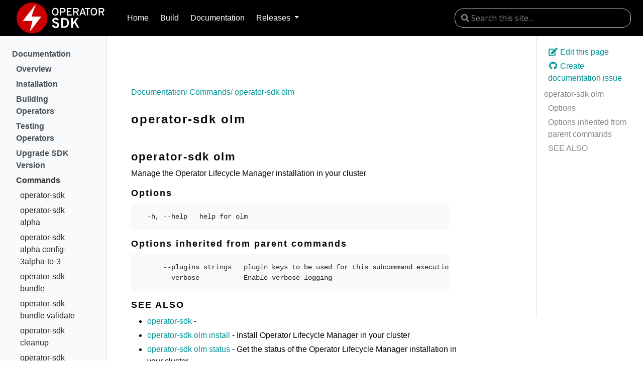

--- FILE ---
content_type: text/html; charset=UTF-8
request_url: https://v1-30-x.sdk.operatorframework.io/docs/cli/operator-sdk_olm/
body_size: 6129
content:
<!doctype html>
<html lang="en" class="no-js">
  <head>
    <meta charset="utf-8">
<meta name="viewport" content="width=device-width, initial-scale=1, shrink-to-fit=no">
<meta name="generator" content="Hugo 0.73.0" />

<META NAME="ROBOTS" CONTENT="INDEX, FOLLOW">



<link rel="shortcut icon" href="/favicons/favicon.ico" >
<link rel="apple-touch-icon" href="/favicons/apple-touch-icon-180x180.png" sizes="180x180">
<link rel="icon" type="image/png" href="/favicons/favicon-16x16.png" sizes="16x16">
<link rel="icon" type="image/png" href="/favicons/favicon-32x32.png" sizes="32x32">
<link rel="icon" type="image/png" href="/favicons/android-36x36.png" sizes="36x36">
<link rel="icon" type="image/png" href="/favicons/android-48x48.png" sizes="48x48">
<link rel="icon" type="image/png" href="/favicons/android-72x72.png" sizes="72x72">
<link rel="icon" type="image/png" href="/favicons/android-96x96.png" sizes="96x96">
<link rel="icon" type="image/png" href="/favicons/android-144x144.png" sizes="144x144">
<link rel="icon" type="image/png" href="/favicons/android-192x192.png" sizes="192x192">

<title>operator-sdk olm | Operator SDK</title><meta property="og:title" content="operator-sdk olm" />
<meta property="og:description" content="operator-sdk olm Manage the Operator Lifecycle Manager installation in your cluster
Options  -h, --help help for olm Options inherited from parent commands  --plugins strings plugin keys to be used for this subcommand execution --verbose Enable verbose logging SEE ALSO  operator-sdk	- operator-sdk olm install	- Install Operator Lifecycle Manager in your cluster operator-sdk olm status	- Get the status of the Operator Lifecycle Manager installation in your cluster operator-sdk olm uninstall	- Uninstall Operator Lifecycle Manager from your cluster  " />
<meta property="og:type" content="article" />
<meta property="og:url" content="/docs/cli/operator-sdk_olm/" />
<meta property="article:modified_time" content="2021-03-24T21:18:19+01:00" />
<meta itemprop="name" content="operator-sdk olm">
<meta itemprop="description" content="operator-sdk olm Manage the Operator Lifecycle Manager installation in your cluster
Options  -h, --help help for olm Options inherited from parent commands  --plugins strings plugin keys to be used for this subcommand execution --verbose Enable verbose logging SEE ALSO  operator-sdk	- operator-sdk olm install	- Install Operator Lifecycle Manager in your cluster operator-sdk olm status	- Get the status of the Operator Lifecycle Manager installation in your cluster operator-sdk olm uninstall	- Uninstall Operator Lifecycle Manager from your cluster  ">
<meta itemprop="dateModified" content="2021-03-24T21:18:19&#43;01:00" />
<meta itemprop="wordCount" content="79">



<meta itemprop="keywords" content="" /><meta name="twitter:card" content="summary"/>
<meta name="twitter:title" content="operator-sdk olm"/>
<meta name="twitter:description" content="operator-sdk olm Manage the Operator Lifecycle Manager installation in your cluster
Options  -h, --help help for olm Options inherited from parent commands  --plugins strings plugin keys to be used for this subcommand execution --verbose Enable verbose logging SEE ALSO  operator-sdk	- operator-sdk olm install	- Install Operator Lifecycle Manager in your cluster operator-sdk olm status	- Get the status of the Operator Lifecycle Manager installation in your cluster operator-sdk olm uninstall	- Uninstall Operator Lifecycle Manager from your cluster  "/>







<link rel="preload" href="/scss/main.min.2b6cf9c58c93abc69c747b04f1badb362f28c4e9b2bbe0ceace82ee2fc078c05.css" as="style">
<link href="/scss/main.min.2b6cf9c58c93abc69c747b04f1badb362f28c4e9b2bbe0ceace82ee2fc078c05.css" rel="stylesheet" integrity="">


<script
  src="https://code.jquery.com/jquery-3.3.1.min.js"
  integrity="sha256-FgpCb/KJQlLNfOu91ta32o/NMZxltwRo8QtmkMRdAu8="
  crossorigin="anonymous"></script>


<link rel="stylesheet" href="https://cdn.jsdelivr.net/npm/docsearch.js@2/dist/cdn/docsearch.min.css" />


  </head>
  <body class="td-page">
    <header>
      <header class="of-header-main">
    <a href="/" class="of-brand">
      <picture class="of-brand__picture">
        <source srcset="/build/images/logo.svg" media="(min-width: 992px)">
        <img src="/build/images/logo-sm.svg" alt="">
      </picture>
        </a>
    <nav class="of-nav-main nav-collapse">
      <ul class="of-nav-main__items menu-items">
        <li class="of-nav-main__item"><a class="of-link-list__a " href="/">Home</a></li>
        
        
        <li class="of-nav-main__item"><a class="of-link-list__a" href="/build/" title="Build">Build</a></li>
        
        <li class="of-nav-main__item"><a class="of-link-list__a" href="/docs/" title="Documentation">Documentation</a></li>
        
        
        <li class="of-nav-main__item">
        <a class="of-link-list__a nav-link dropdown-toggle" href="#" id="navbarDropdown" role="button" data-toggle="dropdown" aria-haspopup="true" aria-expanded="false">
	Releases
</a>
<div class="dropdown-menu" aria-labelledby="navbarDropdownMenuLink">
	
	<a class="dropdown-item" href="https://master.sdk.operatorframework.io">master</a>
	
	<a class="dropdown-item" href="https://sdk.operatorframework.io">Latest Release</a>
	
	<a class="dropdown-item" href="https://v1-30-x.sdk.operatorframework.io">v1.30</a>
	
	<a class="dropdown-item" href="https://v1-29-x.sdk.operatorframework.io">v1.29</a>
	
	<a class="dropdown-item" href="https://v1-28-x.sdk.operatorframework.io">v1.28</a>
	
	<a class="dropdown-item" href="https://v1-27-x.sdk.operatorframework.io">v1.27</a>
	
	<a class="dropdown-item" href="https://v1-26-x.sdk.operatorframework.io">v1.26</a>
	
	<a class="dropdown-item" href="https://v1-25-x.sdk.operatorframework.io">v1.25</a>
	
	<a class="dropdown-item" href="https://v1-24-x.sdk.operatorframework.io">v1.24</a>
	
	<a class="dropdown-item" href="https://v1-23-x.sdk.operatorframework.io">v1.23</a>
	
	<a class="dropdown-item" href="https://v1-22-x.sdk.operatorframework.io">v1.22</a>
	
	<a class="dropdown-item" href="https://v1-21-x.sdk.operatorframework.io">v1.21</a>
	
	<a class="dropdown-item" href="https://v1-20-x.sdk.operatorframework.io">v1.20</a>
	
	<a class="dropdown-item" href="https://v1-19-x.sdk.operatorframework.io">v1.19</a>
	
	<a class="dropdown-item" href="https://v1-18-x.sdk.operatorframework.io">v1.18</a>
	
	<a class="dropdown-item" href="https://v1-17-x.sdk.operatorframework.io">v1.17</a>
	
	<a class="dropdown-item" href="https://v1-16-x.sdk.operatorframework.io">v1.16</a>
	
	<a class="dropdown-item" href="https://v1-15-x.sdk.operatorframework.io">v1.15</a>
	
	<a class="dropdown-item" href="https://v1-14-x.sdk.operatorframework.io">v1.14</a>
	
	<a class="dropdown-item" href="https://v1-13-x.sdk.operatorframework.io">v1.13</a>
	
	<a class="dropdown-item" href="https://v1-12-x.sdk.operatorframework.io">v1.12</a>
	
	<a class="dropdown-item" href="https://v1-11-x.sdk.operatorframework.io">v1.11</a>
	
	<a class="dropdown-item" href="https://v1-10-x.sdk.operatorframework.io">v1.10</a>
	
	<a class="dropdown-item" href="https://v1-9-x.sdk.operatorframework.io">v1.9</a>
	
	<a class="dropdown-item" href="https://v1-8-x.sdk.operatorframework.io">v1.8</a>
	
	<a class="dropdown-item" href="https://v1-7-x.sdk.operatorframework.io">v1.7</a>
	
	<a class="dropdown-item" href="https://v1-6-x.sdk.operatorframework.io">v1.6</a>
	
	<a class="dropdown-item" href="https://v1-5-x.sdk.operatorframework.io">v1.5</a>
	
	<a class="dropdown-item" href="https://v1-4-x.sdk.operatorframework.io">v1.4</a>
	
	<a class="dropdown-item" href="https://v1-3-x.sdk.operatorframework.io">v1.3</a>
	
	<a class="dropdown-item" href="https://v1-2-x.sdk.operatorframework.io">v1.2</a>
	
	<a class="dropdown-item" href="https://v1-1-x.sdk.operatorframework.io">v1.1</a>
	
	<a class="dropdown-item" href="https://v1-0-x.sdk.operatorframework.io">v1.0</a>
	
	<a class="dropdown-item" href="https://v0-19-x.sdk.operatorframework.io">v0.19</a>
	
	<a class="dropdown-item" href="https://v0-18-x.sdk.operatorframework.io">v0.18</a>
	
	<a class="dropdown-item" href="https://github.com/operator-framework/operator-sdk/tree/v0.17.x/doc">v0.17</a>
	
</div>

        </li>
        
      </ul>
    </nav>
    <div class="of-header-main__search">
		
<input type="search" class="form-control td-search-input" placeholder="&#xf002 Search this site…" aria-label="Search this site…" autocomplete="off">


    </div>
  </header>

    </header>
    <div class="container-fluid td-outer">
      <div class="td-main">
        <div class="row flex-xl-nowrap">
          <div class="col-12 col-md-3 col-xl-2 td-sidebar d-print-none">
            




<div id="td-sidebar-menu" class="td-sidebar__inner">
  
  <nav class="collapse td-sidebar-nav pt-2 pl-4" id="td-section-nav">
    
    






<ul class="td-sidebar-nav__section pr-md-3">
  <li class="td-sidebar-nav__section-title">
    <a  href="/docs/" class="align-left pl-0 pr-2 td-sidebar-link td-sidebar-link__section">Documentation</a>
  </li>
  <ul>
    <li class="collapse show" id="docs">
      
      
      
      
      






<ul class="td-sidebar-nav__section pr-md-3">
  <li class="td-sidebar-nav__section-title">
    <a  href="/docs/overview/" class="align-left pl-0 pr-2 collapsed td-sidebar-link td-sidebar-link__section">Overview</a>
  </li>
  <ul>
    <li class="collapse " id="docsoverview">
      
      
      
      
      
      
      <a class="td-sidebar-link td-sidebar-link__page " id="m-docsoverviewproject-layout" href="/docs/overview/project-layout/">Project Layout</a>
      
      
      
      
      
      <a class="td-sidebar-link td-sidebar-link__page " id="m-docsoverviewcheat-sheet" href="/docs/overview/cheat-sheet/">Cheat Sheet</a>
      
      
      
      
      
      <a class="td-sidebar-link td-sidebar-link__page " id="m-docsoverviewoperator-capabilities" href="/docs/overview/operator-capabilities/">Capability Levels</a>
      
      
    </li>
  </ul>
</ul>

      
      
      
      






<ul class="td-sidebar-nav__section pr-md-3">
  <li class="td-sidebar-nav__section-title">
    <a  href="/docs/installation/" class="align-left pl-0 pr-2 collapsed td-sidebar-link td-sidebar-link__section">Installation</a>
  </li>
  <ul>
    <li class="collapse " id="docsinstallation">
      
      
      
    </li>
  </ul>
</ul>

      
      
      
      






<ul class="td-sidebar-nav__section pr-md-3">
  <li class="td-sidebar-nav__section-title">
    <a  href="/docs/building-operators/" class="align-left pl-0 pr-2 collapsed td-sidebar-link td-sidebar-link__section">Building Operators</a>
  </li>
  <ul>
    <li class="collapse " id="docsbuilding-operators">
      
      
      
      
      






<ul class="td-sidebar-nav__section pr-md-3">
  <li class="td-sidebar-nav__section-title">
    <a  href="/docs/building-operators/ansible/" class="align-left pl-0 pr-2 collapsed td-sidebar-link td-sidebar-link__section">Ansible</a>
  </li>
  <ul>
    <li class="collapse " id="docsbuilding-operatorsansible">
      
      
      
      
      
      
      <a class="td-sidebar-link td-sidebar-link__page " id="m-docsbuilding-operatorsansibleinstallation" href="/docs/building-operators/ansible/installation/">Installation</a>
      
      
      
      
      
      <a class="td-sidebar-link td-sidebar-link__page " id="m-docsbuilding-operatorsansiblequickstart" href="/docs/building-operators/ansible/quickstart/">Quickstart</a>
      
      
      
      
      
      <a class="td-sidebar-link td-sidebar-link__page " id="m-docsbuilding-operatorsansibletutorial" href="/docs/building-operators/ansible/tutorial/">Tutorial</a>
      
      
      
      
      
      <a class="td-sidebar-link td-sidebar-link__page " id="m-docsbuilding-operatorsansibletesting-guide" href="/docs/building-operators/ansible/testing-guide/">Testing with Molecule</a>
      
      
      
      
      
      <a class="td-sidebar-link td-sidebar-link__page " id="m-docsbuilding-operatorsansibledevelopment-tips" href="/docs/building-operators/ansible/development-tips/">Development Tips</a>
      
      
      
      
      
      <a class="td-sidebar-link td-sidebar-link__page " id="m-docsbuilding-operatorsansiblemigration" href="/docs/building-operators/ansible/migration/">Migrating from pre-v1.0.0 to latest</a>
      
      
      
      






<ul class="td-sidebar-nav__section pr-md-3">
  <li class="td-sidebar-nav__section-title">
    <a  href="/docs/building-operators/ansible/reference/" class="align-left pl-0 pr-2 collapsed td-sidebar-link td-sidebar-link__section">Reference</a>
  </li>
  <ul>
    <li class="collapse " id="docsbuilding-operatorsansiblereference">
      
      
      
      
      
      
      <a class="td-sidebar-link td-sidebar-link__page " id="m-docsbuilding-operatorsansiblereferenceadvanced_options" href="/docs/building-operators/ansible/reference/advanced_options/">Advanced Options</a>
      
      
      
      
      
      <a class="td-sidebar-link td-sidebar-link__page " id="m-docsbuilding-operatorsansiblereferenceansible-base-images" href="/docs/building-operators/ansible/reference/ansible-base-images/">Base Images</a>
      
      
      
      
      
      <a class="td-sidebar-link td-sidebar-link__page " id="m-docsbuilding-operatorsansiblereferencedependent-watches" href="/docs/building-operators/ansible/reference/dependent-watches/">Dependent Watches</a>
      
      
      
      
      
      <a class="td-sidebar-link td-sidebar-link__page " id="m-docsbuilding-operatorsansiblereferencefinalizers" href="/docs/building-operators/ansible/reference/finalizers/">Finalizers</a>
      
      
      
      
      
      <a class="td-sidebar-link td-sidebar-link__page " id="m-docsbuilding-operatorsansiblereferenceinformation-flow-ansible-operator" href="/docs/building-operators/ansible/reference/information-flow-ansible-operator/">Information Flow</a>
      
      
      
      
      
      <a class="td-sidebar-link td-sidebar-link__page " id="m-docsbuilding-operatorsansiblereferenceinternal_metrics" href="/docs/building-operators/ansible/reference/internal_metrics/">Metrics</a>
      
      
      
      
      
      <a class="td-sidebar-link td-sidebar-link__page " id="m-docsbuilding-operatorsansiblereferenceproxy-vars" href="/docs/building-operators/ansible/reference/proxy-vars/">Proxy Vars</a>
      
      
      
      
      
      <a class="td-sidebar-link td-sidebar-link__page " id="m-docsbuilding-operatorsansiblereferenceretroactively-owned-resources" href="/docs/building-operators/ansible/reference/retroactively-owned-resources/">Retroactively Owned Resources</a>
      
      
      
      
      
      <a class="td-sidebar-link td-sidebar-link__page " id="m-docsbuilding-operatorsansiblereferencescaffolding" href="/docs/building-operators/ansible/reference/scaffolding/">Scaffolding</a>
      
      
      
      
      
      <a class="td-sidebar-link td-sidebar-link__page " id="m-docsbuilding-operatorsansiblereferencewatches" href="/docs/building-operators/ansible/reference/watches/">Watches</a>
      
      
      
      
      
      <a class="td-sidebar-link td-sidebar-link__page " id="m-docsbuilding-operatorsansiblereferencewebhooks" href="/docs/building-operators/ansible/reference/webhooks/">Webhooks</a>
      
      
    </li>
  </ul>
</ul>

      
      
    </li>
  </ul>
</ul>

      
      
      
      






<ul class="td-sidebar-nav__section pr-md-3">
  <li class="td-sidebar-nav__section-title">
    <a  href="/docs/building-operators/golang/" class="align-left pl-0 pr-2 collapsed td-sidebar-link td-sidebar-link__section">Go</a>
  </li>
  <ul>
    <li class="collapse " id="docsbuilding-operatorsgolang">
      
      
      
      
      
      
      <a class="td-sidebar-link td-sidebar-link__page " id="m-docsbuilding-operatorsgolanginstallation" href="/docs/building-operators/golang/installation/">Installation</a>
      
      
      
      
      
      <a class="td-sidebar-link td-sidebar-link__page " id="m-docsbuilding-operatorsgolangquickstart" href="/docs/building-operators/golang/quickstart/">Quickstart</a>
      
      
      
      
      
      <a class="td-sidebar-link td-sidebar-link__page " id="m-docsbuilding-operatorsgolangtutorial" href="/docs/building-operators/golang/tutorial/">Tutorial</a>
      
      
      
      
      
      <a class="td-sidebar-link td-sidebar-link__page " id="m-docsbuilding-operatorsgolangwebhook" href="/docs/building-operators/golang/webhook/">Webhook</a>
      
      
      
      
      
      <a class="td-sidebar-link td-sidebar-link__page " id="m-docsbuilding-operatorsgolangoperator-scope" href="/docs/building-operators/golang/operator-scope/">Operator Scope</a>
      
      
      
      
      
      <a class="td-sidebar-link td-sidebar-link__page " id="m-docsbuilding-operatorsgolangcrds-scope" href="/docs/building-operators/golang/crds-scope/">CRD Scope</a>
      
      
      
      
      
      <a class="td-sidebar-link td-sidebar-link__page " id="m-docsbuilding-operatorsgolangtesting" href="/docs/building-operators/golang/testing/">Testing with EnvTest</a>
      
      
      
      
      
      <a class="td-sidebar-link td-sidebar-link__page " id="m-docsbuilding-operatorsgolangadvanced-topics" href="/docs/building-operators/golang/advanced-topics/">Advanced Topics</a>
      
      
      
      






<ul class="td-sidebar-nav__section pr-md-3">
  <li class="td-sidebar-nav__section-title">
    <a  href="/docs/building-operators/golang/references/" class="align-left pl-0 pr-2 collapsed td-sidebar-link td-sidebar-link__section">Reference</a>
  </li>
  <ul>
    <li class="collapse " id="docsbuilding-operatorsgolangreferences">
      
      
      
      
      
      
      <a class="td-sidebar-link td-sidebar-link__page " id="m-docsbuilding-operatorsgolangreferencesclient" href="/docs/building-operators/golang/references/client/">Controller Runtime Client API</a>
      
      
      
      
      
      <a class="td-sidebar-link td-sidebar-link__page " id="m-docsbuilding-operatorsgolangreferenceslogging" href="/docs/building-operators/golang/references/logging/">Logging</a>
      
      
      
      
      
      <a class="td-sidebar-link td-sidebar-link__page " id="m-docsbuilding-operatorsgolangreferencesproxy-vars" href="/docs/building-operators/golang/references/proxy-vars/">Proxy Vars</a>
      
      
      
      
      
      <a class="td-sidebar-link td-sidebar-link__page " id="m-docsbuilding-operatorsgolangreferencesevent-filtering" href="/docs/building-operators/golang/references/event-filtering/">Using Predicates for Event Filtering</a>
      
      
      
      
      
      <a class="td-sidebar-link td-sidebar-link__page " id="m-docsbuilding-operatorsgolangreferencesmarkers" href="/docs/building-operators/golang/references/markers/">API Markers</a>
      
      
      
      
      
      <a class="td-sidebar-link td-sidebar-link__page " id="m-docsbuilding-operatorsgolangreferencesopenapi-validation" href="/docs/building-operators/golang/references/openapi-validation/">OpenAPI validation</a>
      
      
    </li>
  </ul>
</ul>

      
      
      
      
      
      <a class="td-sidebar-link td-sidebar-link__page " id="m-docsbuilding-operatorsgolangmigration" href="/docs/building-operators/golang/migration/">Migrating from pre-v1.0.0 to latest</a>
      
      
    </li>
  </ul>
</ul>

      
      
      
      






<ul class="td-sidebar-nav__section pr-md-3">
  <li class="td-sidebar-nav__section-title">
    <a  href="/docs/building-operators/helm/" class="align-left pl-0 pr-2 collapsed td-sidebar-link td-sidebar-link__section">Helm</a>
  </li>
  <ul>
    <li class="collapse " id="docsbuilding-operatorshelm">
      
      
      
      
      
      
      <a class="td-sidebar-link td-sidebar-link__page " id="m-docsbuilding-operatorshelminstallation" href="/docs/building-operators/helm/installation/">Installation</a>
      
      
      
      
      
      <a class="td-sidebar-link td-sidebar-link__page " id="m-docsbuilding-operatorshelmquickstart" href="/docs/building-operators/helm/quickstart/">Quickstart</a>
      
      
      
      
      
      <a class="td-sidebar-link td-sidebar-link__page " id="m-docsbuilding-operatorshelmmigration" href="/docs/building-operators/helm/migration/">Migrating from pre-v1.0.0 to latest</a>
      
      
      
      
      
      <a class="td-sidebar-link td-sidebar-link__page " id="m-docsbuilding-operatorshelmtutorial" href="/docs/building-operators/helm/tutorial/">Tutorial</a>
      
      
      
      






<ul class="td-sidebar-nav__section pr-md-3">
  <li class="td-sidebar-nav__section-title">
    <a  href="/docs/building-operators/helm/reference/" class="align-left pl-0 pr-2 collapsed td-sidebar-link td-sidebar-link__section">Reference</a>
  </li>
  <ul>
    <li class="collapse " id="docsbuilding-operatorshelmreference">
      
      
      
      
      
      
      <a class="td-sidebar-link td-sidebar-link__page " id="m-docsbuilding-operatorshelmreferenceproxy-vars" href="/docs/building-operators/helm/reference/proxy-vars/">Proxy Vars</a>
      
      
      
      
      
      <a class="td-sidebar-link td-sidebar-link__page " id="m-docsbuilding-operatorshelmreferencewatches" href="/docs/building-operators/helm/reference/watches/">Define Watches</a>
      
      
      
      






<ul class="td-sidebar-nav__section pr-md-3">
  <li class="td-sidebar-nav__section-title">
    <a  href="/docs/building-operators/helm/reference/advanced_features/" class="align-left pl-0 pr-2 collapsed td-sidebar-link td-sidebar-link__section">Advanced Features</a>
  </li>
  <ul>
    <li class="collapse " id="docsbuilding-operatorshelmreferenceadvanced_features">
      
      
      
      
      
      
      <a class="td-sidebar-link td-sidebar-link__page " id="m-docsbuilding-operatorshelmreferenceadvanced_featuresoverride_values" href="/docs/building-operators/helm/reference/advanced_features/override_values/">Override Values</a>
      
      
      
      
      
      <a class="td-sidebar-link td-sidebar-link__page " id="m-docsbuilding-operatorshelmreferenceadvanced_featuresmax_concurrent_reconciles" href="/docs/building-operators/helm/reference/advanced_features/max_concurrent_reconciles/">Maximum Concurrent Reconciles</a>
      
      
      
      
      
      <a class="td-sidebar-link td-sidebar-link__page " id="m-docsbuilding-operatorshelmreferenceadvanced_featuresannotations" href="/docs/building-operators/helm/reference/advanced_features/annotations/">Custom Resource Annotations</a>
      
      
    </li>
  </ul>
</ul>

      
      
    </li>
  </ul>
</ul>

      
      
    </li>
  </ul>
</ul>

      
      
    </li>
  </ul>
</ul>

      
      
      
      






<ul class="td-sidebar-nav__section pr-md-3">
  <li class="td-sidebar-nav__section-title">
    <a  href="/docs/testing-operators/" class="align-left pl-0 pr-2 collapsed td-sidebar-link td-sidebar-link__section">Testing Operators</a>
  </li>
  <ul>
    <li class="collapse " id="docstesting-operators">
      
      
      
      
      






<ul class="td-sidebar-nav__section pr-md-3">
  <li class="td-sidebar-nav__section-title">
    <a  href="/docs/testing-operators/scorecard/" class="align-left pl-0 pr-2 collapsed td-sidebar-link td-sidebar-link__section">Scorecard</a>
  </li>
  <ul>
    <li class="collapse " id="docstesting-operatorsscorecard">
      
      
      
      
      
      
      <a class="td-sidebar-link td-sidebar-link__page " id="m-docstesting-operatorsscorecardcustom-tests" href="/docs/testing-operators/scorecard/custom-tests/">Writing Custom Scorecard Tests</a>
      
      
      
      
      
      <a class="td-sidebar-link td-sidebar-link__page " id="m-docstesting-operatorsscorecardkuttl-tests" href="/docs/testing-operators/scorecard/kuttl-tests/">Writing Kuttl Scorecard Tests</a>
      
      
    </li>
  </ul>
</ul>

      
      
    </li>
  </ul>
</ul>

      
      
      
      






<ul class="td-sidebar-nav__section pr-md-3">
  <li class="td-sidebar-nav__section-title">
    <a  href="/docs/upgrading-sdk-version/" class="align-left pl-0 pr-2 collapsed td-sidebar-link td-sidebar-link__section">Upgrade SDK Version</a>
  </li>
  <ul>
    <li class="collapse " id="docsupgrading-sdk-version">
      
      
      
      
      
      
      <a class="td-sidebar-link td-sidebar-link__page " id="m-docsupgrading-sdk-versionbackport-policy" href="/docs/upgrading-sdk-version/backport-policy/">Backport Policy</a>
      
      
      
      
      
      <a class="td-sidebar-link td-sidebar-link__page " id="m-docsupgrading-sdk-versionv1300" href="/docs/upgrading-sdk-version/v1.30.0/">v1.30.0</a>
      
      
      
      
      
      <a class="td-sidebar-link td-sidebar-link__page " id="m-docsupgrading-sdk-versionv1290" href="/docs/upgrading-sdk-version/v1.29.0/">v1.29.0</a>
      
      
      
      
      
      <a class="td-sidebar-link td-sidebar-link__page " id="m-docsupgrading-sdk-versionv1280" href="/docs/upgrading-sdk-version/v1.28.0/">v1.28.0</a>
      
      
      
      
      
      <a class="td-sidebar-link td-sidebar-link__page " id="m-docsupgrading-sdk-versionv1270" href="/docs/upgrading-sdk-version/v1.27.0/">v1.27.0</a>
      
      
      
      
      
      <a class="td-sidebar-link td-sidebar-link__page " id="m-docsupgrading-sdk-versionv1260" href="/docs/upgrading-sdk-version/v1.26.0/">v1.26.0</a>
      
      
      
      
      
      <a class="td-sidebar-link td-sidebar-link__page " id="m-docsupgrading-sdk-versionv1250" href="/docs/upgrading-sdk-version/v1.25.0/">v1.25.0</a>
      
      
      
      
      
      <a class="td-sidebar-link td-sidebar-link__page " id="m-docsupgrading-sdk-versionv1240" href="/docs/upgrading-sdk-version/v1.24.0/">v1.24.0</a>
      
      
      
      
      
      <a class="td-sidebar-link td-sidebar-link__page " id="m-docsupgrading-sdk-versionv1230" href="/docs/upgrading-sdk-version/v1.23.0/">v1.23.0</a>
      
      
      
      
      
      <a class="td-sidebar-link td-sidebar-link__page " id="m-docsupgrading-sdk-versionv1220" href="/docs/upgrading-sdk-version/v1.22.0/">v1.22.0</a>
      
      
      
      
      
      <a class="td-sidebar-link td-sidebar-link__page " id="m-docsupgrading-sdk-versionv1210" href="/docs/upgrading-sdk-version/v1.21.0/">v1.21.0</a>
      
      
      
      
      
      <a class="td-sidebar-link td-sidebar-link__page " id="m-docsupgrading-sdk-versionv1200" href="/docs/upgrading-sdk-version/v1.20.0/">v1.20.0</a>
      
      
      
      
      
      <a class="td-sidebar-link td-sidebar-link__page " id="m-docsupgrading-sdk-versionv1190" href="/docs/upgrading-sdk-version/v1.19.0/">v1.19.0</a>
      
      
      
      
      
      <a class="td-sidebar-link td-sidebar-link__page " id="m-docsupgrading-sdk-versionv1180" href="/docs/upgrading-sdk-version/v1.18.0/">v1.18.0</a>
      
      
      
      
      
      <a class="td-sidebar-link td-sidebar-link__page " id="m-docsupgrading-sdk-versionv1170" href="/docs/upgrading-sdk-version/v1.17.0/">v1.17.0</a>
      
      
      
      
      
      <a class="td-sidebar-link td-sidebar-link__page " id="m-docsupgrading-sdk-versionv1160" href="/docs/upgrading-sdk-version/v1.16.0/">v1.16.0</a>
      
      
      
      
      
      <a class="td-sidebar-link td-sidebar-link__page " id="m-docsupgrading-sdk-versionv1150" href="/docs/upgrading-sdk-version/v1.15.0/">v1.15.0</a>
      
      
      
      
      
      <a class="td-sidebar-link td-sidebar-link__page " id="m-docsupgrading-sdk-versionv1140" href="/docs/upgrading-sdk-version/v1.14.0/">v1.14.0</a>
      
      
      
      
      
      <a class="td-sidebar-link td-sidebar-link__page " id="m-docsupgrading-sdk-versionv1130" href="/docs/upgrading-sdk-version/v1.13.0/">v1.13.0</a>
      
      
      
      
      
      <a class="td-sidebar-link td-sidebar-link__page " id="m-docsupgrading-sdk-versionv1120" href="/docs/upgrading-sdk-version/v1.12.0/">v1.12.0</a>
      
      
      
      
      
      <a class="td-sidebar-link td-sidebar-link__page " id="m-docsupgrading-sdk-versionv1110" href="/docs/upgrading-sdk-version/v1.11.0/">v1.11.0</a>
      
      
      
      
      
      <a class="td-sidebar-link td-sidebar-link__page " id="m-docsupgrading-sdk-versionv1100" href="/docs/upgrading-sdk-version/v1.10.0/">v1.10.0</a>
      
      
      
      
      
      <a class="td-sidebar-link td-sidebar-link__page " id="m-docsupgrading-sdk-versionv190" href="/docs/upgrading-sdk-version/v1.9.0/">v1.9.0</a>
      
      
      
      
      
      <a class="td-sidebar-link td-sidebar-link__page " id="m-docsupgrading-sdk-versionv180" href="/docs/upgrading-sdk-version/v1.8.0/">v1.8.0</a>
      
      
      
      
      
      <a class="td-sidebar-link td-sidebar-link__page " id="m-docsupgrading-sdk-versionv171" href="/docs/upgrading-sdk-version/v1.7.1/">v1.7.1</a>
      
      
      
      
      
      <a class="td-sidebar-link td-sidebar-link__page " id="m-docsupgrading-sdk-versionv170" href="/docs/upgrading-sdk-version/v1.7.0/">v1.7.0</a>
      
      
      
      
      
      <a class="td-sidebar-link td-sidebar-link__page " id="m-docsupgrading-sdk-versionv160" href="/docs/upgrading-sdk-version/v1.6.0/">v1.6.0</a>
      
      
      
      
      
      <a class="td-sidebar-link td-sidebar-link__page " id="m-docsupgrading-sdk-versionv161" href="/docs/upgrading-sdk-version/v1.6.1/">v1.6.1</a>
      
      
      
      
      
      <a class="td-sidebar-link td-sidebar-link__page " id="m-docsupgrading-sdk-versionv150" href="/docs/upgrading-sdk-version/v1.5.0/">v1.5.0</a>
      
      
      
      
      
      <a class="td-sidebar-link td-sidebar-link__page " id="m-docsupgrading-sdk-versionv140" href="/docs/upgrading-sdk-version/v1.4.0/">v1.4.0</a>
      
      
      
      
      
      <a class="td-sidebar-link td-sidebar-link__page " id="m-docsupgrading-sdk-versionv130" href="/docs/upgrading-sdk-version/v1.3.0/">v1.3.0</a>
      
      
      
      
      
      <a class="td-sidebar-link td-sidebar-link__page " id="m-docsupgrading-sdk-versionv120" href="/docs/upgrading-sdk-version/v1.2.0/">v1.2.0</a>
      
      
      
      
      
      <a class="td-sidebar-link td-sidebar-link__page " id="m-docsupgrading-sdk-versionv110" href="/docs/upgrading-sdk-version/v1.1.0/">v1.1.0</a>
      
      
      
      
      
      <a class="td-sidebar-link td-sidebar-link__page " id="m-docsupgrading-sdk-versionv100" href="/docs/upgrading-sdk-version/v1.0.0/">v1.0.0</a>
      
      
      
      
      
      <a class="td-sidebar-link td-sidebar-link__page " id="m-docsupgrading-sdk-versionv0190" href="/docs/upgrading-sdk-version/v0.19.0/">v0.19.0</a>
      
      
      
      
      
      <a class="td-sidebar-link td-sidebar-link__page " id="m-docsupgrading-sdk-versionv0180" href="/docs/upgrading-sdk-version/v0.18.0/">v0.18.0</a>
      
      
      
      
      
      <a class="td-sidebar-link td-sidebar-link__page " id="m-docsupgrading-sdk-versionversion-upgrade-guide" href="/docs/upgrading-sdk-version/version-upgrade-guide/">v0.2.x to v0.17.x</a>
      
      
      
      
      
      <a class="td-sidebar-link td-sidebar-link__page " id="m-docsupgrading-sdk-versionv010-migration-guide" href="/docs/upgrading-sdk-version/v0.1.0-migration-guide/">v0.0.x to v0.1.0</a>
      
      
    </li>
  </ul>
</ul>

      
      
      
      






<ul class="td-sidebar-nav__section pr-md-3">
  <li class="td-sidebar-nav__section-title">
    <a  href="/docs/cli/" class="align-left pl-0 pr-2 active td-sidebar-link td-sidebar-link__section">Commands</a>
  </li>
  <ul>
    <li class="collapse show" id="docscli">
      
      
      
      
      
      
      <a class="td-sidebar-link td-sidebar-link__page " id="m-docsclioperator-sdk" href="/docs/cli/operator-sdk/">operator-sdk</a>
      
      
      
      
      
      <a class="td-sidebar-link td-sidebar-link__page " id="m-docsclioperator-sdk_alpha" href="/docs/cli/operator-sdk_alpha/">operator-sdk alpha</a>
      
      
      
      
      
      <a class="td-sidebar-link td-sidebar-link__page " id="m-docsclioperator-sdk_alpha_config-3alpha-to-3" href="/docs/cli/operator-sdk_alpha_config-3alpha-to-3/">operator-sdk alpha config-3alpha-to-3</a>
      
      
      
      
      
      <a class="td-sidebar-link td-sidebar-link__page " id="m-docsclioperator-sdk_bundle" href="/docs/cli/operator-sdk_bundle/">operator-sdk bundle</a>
      
      
      
      
      
      <a class="td-sidebar-link td-sidebar-link__page " id="m-docsclioperator-sdk_bundle_validate" href="/docs/cli/operator-sdk_bundle_validate/">operator-sdk bundle validate</a>
      
      
      
      
      
      <a class="td-sidebar-link td-sidebar-link__page " id="m-docsclioperator-sdk_cleanup" href="/docs/cli/operator-sdk_cleanup/">operator-sdk cleanup</a>
      
      
      
      
      
      <a class="td-sidebar-link td-sidebar-link__page " id="m-docsclioperator-sdk_completion" href="/docs/cli/operator-sdk_completion/">operator-sdk completion</a>
      
      
      
      
      
      <a class="td-sidebar-link td-sidebar-link__page " id="m-docsclioperator-sdk_completion_bash" href="/docs/cli/operator-sdk_completion_bash/">operator-sdk completion bash</a>
      
      
      
      
      
      <a class="td-sidebar-link td-sidebar-link__page " id="m-docsclioperator-sdk_completion_fish" href="/docs/cli/operator-sdk_completion_fish/">operator-sdk completion fish</a>
      
      
      
      
      
      <a class="td-sidebar-link td-sidebar-link__page " id="m-docsclioperator-sdk_completion_powershell" href="/docs/cli/operator-sdk_completion_powershell/">operator-sdk completion powershell</a>
      
      
      
      
      
      <a class="td-sidebar-link td-sidebar-link__page " id="m-docsclioperator-sdk_completion_zsh" href="/docs/cli/operator-sdk_completion_zsh/">operator-sdk completion zsh</a>
      
      
      
      
      
      <a class="td-sidebar-link td-sidebar-link__page " id="m-docsclioperator-sdk_create" href="/docs/cli/operator-sdk_create/">operator-sdk create</a>
      
      
      
      
      
      <a class="td-sidebar-link td-sidebar-link__page " id="m-docsclioperator-sdk_create_api" href="/docs/cli/operator-sdk_create_api/">operator-sdk create api</a>
      
      
      
      
      
      <a class="td-sidebar-link td-sidebar-link__page " id="m-docsclioperator-sdk_create_webhook" href="/docs/cli/operator-sdk_create_webhook/">operator-sdk create webhook</a>
      
      
      
      
      
      <a class="td-sidebar-link td-sidebar-link__page " id="m-docsclioperator-sdk_edit" href="/docs/cli/operator-sdk_edit/">operator-sdk edit</a>
      
      
      
      
      
      <a class="td-sidebar-link td-sidebar-link__page " id="m-docsclioperator-sdk_generate" href="/docs/cli/operator-sdk_generate/">operator-sdk generate</a>
      
      
      
      
      
      <a class="td-sidebar-link td-sidebar-link__page " id="m-docsclioperator-sdk_generate_bundle" href="/docs/cli/operator-sdk_generate_bundle/">operator-sdk generate bundle</a>
      
      
      
      
      
      <a class="td-sidebar-link td-sidebar-link__page " id="m-docsclioperator-sdk_generate_kustomize" href="/docs/cli/operator-sdk_generate_kustomize/">operator-sdk generate kustomize</a>
      
      
      
      
      
      <a class="td-sidebar-link td-sidebar-link__page " id="m-docsclioperator-sdk_generate_kustomize_manifests" href="/docs/cli/operator-sdk_generate_kustomize_manifests/">operator-sdk generate kustomize manifests</a>
      
      
      
      
      
      <a class="td-sidebar-link td-sidebar-link__page " id="m-docsclioperator-sdk_init" href="/docs/cli/operator-sdk_init/">operator-sdk init</a>
      
      
      
      
      
      <a class="td-sidebar-link td-sidebar-link__page  active" id="m-docsclioperator-sdk_olm" href="/docs/cli/operator-sdk_olm/">operator-sdk olm</a>
      
      
      
      
      
      <a class="td-sidebar-link td-sidebar-link__page " id="m-docsclioperator-sdk_olm_install" href="/docs/cli/operator-sdk_olm_install/">operator-sdk olm install</a>
      
      
      
      
      
      <a class="td-sidebar-link td-sidebar-link__page " id="m-docsclioperator-sdk_olm_status" href="/docs/cli/operator-sdk_olm_status/">operator-sdk olm status</a>
      
      
      
      
      
      <a class="td-sidebar-link td-sidebar-link__page " id="m-docsclioperator-sdk_olm_uninstall" href="/docs/cli/operator-sdk_olm_uninstall/">operator-sdk olm uninstall</a>
      
      
      
      
      
      <a class="td-sidebar-link td-sidebar-link__page " id="m-docsclioperator-sdk_pkgman-to-bundle" href="/docs/cli/operator-sdk_pkgman-to-bundle/">operator-sdk pkgman-to-bundle</a>
      
      
      
      
      
      <a class="td-sidebar-link td-sidebar-link__page " id="m-docsclioperator-sdk_run" href="/docs/cli/operator-sdk_run/">operator-sdk run</a>
      
      
      
      
      
      <a class="td-sidebar-link td-sidebar-link__page " id="m-docsclioperator-sdk_run_bundle" href="/docs/cli/operator-sdk_run_bundle/">operator-sdk run bundle</a>
      
      
      
      
      
      <a class="td-sidebar-link td-sidebar-link__page " id="m-docsclioperator-sdk_run_bundle-upgrade" href="/docs/cli/operator-sdk_run_bundle-upgrade/">operator-sdk run bundle-upgrade</a>
      
      
      
      
      
      <a class="td-sidebar-link td-sidebar-link__page " id="m-docsclioperator-sdk_scorecard" href="/docs/cli/operator-sdk_scorecard/">operator-sdk scorecard</a>
      
      
      
      
      
      <a class="td-sidebar-link td-sidebar-link__page " id="m-docsclioperator-sdk_version" href="/docs/cli/operator-sdk_version/">operator-sdk version</a>
      
      
    </li>
  </ul>
</ul>

      
      
      
      






<ul class="td-sidebar-nav__section pr-md-3">
  <li class="td-sidebar-nav__section-title">
    <a  href="/docs/olm-integration/" class="align-left pl-0 pr-2 collapsed td-sidebar-link td-sidebar-link__section">OLM Integration</a>
  </li>
  <ul>
    <li class="collapse " id="docsolm-integration">
      
      
      
      
      
      
      <a class="td-sidebar-link td-sidebar-link__page " id="m-docsolm-integrationquickstart-bundle" href="/docs/olm-integration/quickstart-bundle/">Bundle Quickstart</a>
      
      
      
      
      
      <a class="td-sidebar-link td-sidebar-link__page " id="m-docsolm-integrationtutorial-bundle" href="/docs/olm-integration/tutorial-bundle/">Bundle Tutorial</a>
      
      
      
      
      
      <a class="td-sidebar-link td-sidebar-link__page " id="m-docsolm-integrationtutorial-package-manifests" href="/docs/olm-integration/tutorial-package-manifests/">Package Manifests Quickstart</a>
      
      
      
      
      
      <a class="td-sidebar-link td-sidebar-link__page " id="m-docsolm-integrationcli-overview" href="/docs/olm-integration/cli-overview/">CLI Overview</a>
      
      
      
      
      
      <a class="td-sidebar-link td-sidebar-link__page " id="m-docsolm-integrationgeneration" href="/docs/olm-integration/generation/">Generating Manifests and Metadata</a>
      
      
      
      
      
      <a class="td-sidebar-link td-sidebar-link__page " id="m-docsolm-integrationtesting-deployment" href="/docs/olm-integration/testing-deployment/">Testing Deployment</a>
      
      
    </li>
  </ul>
</ul>

      
      
      
      






<ul class="td-sidebar-nav__section pr-md-3">
  <li class="td-sidebar-nav__section-title">
    <a  href="/docs/advanced-topics/" class="align-left pl-0 pr-2 collapsed td-sidebar-link td-sidebar-link__section">Advanced Topics</a>
  </li>
  <ul>
    <li class="collapse " id="docsadvanced-topics">
      
      
      
      
      
      
      <a class="td-sidebar-link td-sidebar-link__page " id="m-docsadvanced-topicscustom-bundle-validation" href="/docs/advanced-topics/custom-bundle-validation/">Custom Bundle Validation</a>
      
      
      
      
      
      <a class="td-sidebar-link td-sidebar-link__page " id="m-docsadvanced-topicsmulti-arch" href="/docs/advanced-topics/multi-arch/">Multiple Architectures</a>
      
      
      
      
      
      <a class="td-sidebar-link td-sidebar-link__page " id="m-docsadvanced-topicsmulti-sa" href="/docs/advanced-topics/multi-sa/">Multiple Service Accounts</a>
      
      
    </li>
  </ul>
</ul>

      
      
      
      






<ul class="td-sidebar-nav__section pr-md-3">
  <li class="td-sidebar-nav__section-title">
    <a  href="/docs/best-practices/" class="align-left pl-0 pr-2 collapsed td-sidebar-link td-sidebar-link__section">Best Practices</a>
  </li>
  <ul>
    <li class="collapse " id="docsbest-practices">
      
      
      
      
      
      
      <a class="td-sidebar-link td-sidebar-link__page " id="m-docsbest-practicesbest-practices" href="/docs/best-practices/best-practices/">Best practices</a>
      
      
      
      
      
      <a class="td-sidebar-link td-sidebar-link__page " id="m-docsbest-practicescommon-recommendation" href="/docs/best-practices/common-recommendation/">Common suggestions</a>
      
      
      
      
      
      <a class="td-sidebar-link td-sidebar-link__page " id="m-docsbest-practicesresource-pruning" href="/docs/best-practices/resource-pruning/">Resource Pruning</a>
      
      
      
      
      
      <a class="td-sidebar-link td-sidebar-link__page " id="m-docsbest-practicesmulti-tenancy" href="/docs/best-practices/multi-tenancy/">Multi-Tenancy</a>
      
      
      
      
      
      <a class="td-sidebar-link td-sidebar-link__page " id="m-docsbest-practicesdesigning-lean-operators" href="/docs/best-practices/designing-lean-operators/">Designing Lean Operators</a>
      
      
      
      
      
      <a class="td-sidebar-link td-sidebar-link__page " id="m-docsbest-practicesmanaging-resources" href="/docs/best-practices/managing-resources/">Managing Resources</a>
      
      
      
      
      
      <a class="td-sidebar-link td-sidebar-link__page " id="m-docsbest-practicespod-security-standards" href="/docs/best-practices/pod-security-standards/">Pod Security Standards</a>
      
      
      
      
      
      <a class="td-sidebar-link td-sidebar-link__page " id="m-docsbest-practicesobservability-best-practices" href="/docs/best-practices/observability-best-practices/">Observability Best Practices</a>
      
      
    </li>
  </ul>
</ul>

      
      
      
      






<ul class="td-sidebar-nav__section pr-md-3">
  <li class="td-sidebar-nav__section-title">
    <a  href="/docs/contribution-guidelines/" class="align-left pl-0 pr-2 collapsed td-sidebar-link td-sidebar-link__section">Contribution Guide</a>
  </li>
  <ul>
    <li class="collapse " id="docscontribution-guidelines">
      
      
      
      
      
      
      <a class="td-sidebar-link td-sidebar-link__page " id="m-docscontribution-guidelinesdeveloper-guide" href="/docs/contribution-guidelines/developer-guide/">Development</a>
      
      
      
      
      
      <a class="td-sidebar-link td-sidebar-link__page " id="m-docscontribution-guidelinesreleasing" href="/docs/contribution-guidelines/releasing/">Releasing</a>
      
      
      
      
      
      <a class="td-sidebar-link td-sidebar-link__page " id="m-docscontribution-guidelinesreporting-issues" href="/docs/contribution-guidelines/reporting-issues/">Reporting Issues</a>
      
      
      
      
      
      <a class="td-sidebar-link td-sidebar-link__page " id="m-docscontribution-guidelinestesting" href="/docs/contribution-guidelines/testing/">Testing</a>
      
      
      
      
      
      <a class="td-sidebar-link td-sidebar-link__page " id="m-docscontribution-guidelinesplugins" href="/docs/contribution-guidelines/plugins/">Plugins</a>
      
      
      
      
      
      <a class="td-sidebar-link td-sidebar-link__page " id="m-docscontribution-guidelinesdocumentation" href="/docs/contribution-guidelines/documentation/">Documentation</a>
      
      
      
      
      
      <a class="td-sidebar-link td-sidebar-link__page " id="m-docscontribution-guidelineschangelog" href="/docs/contribution-guidelines/changelog/">Changelog</a>
      
      
      
      
      
      <a class="td-sidebar-link td-sidebar-link__page " id="m-docscontribution-guidelinesissue-lifecycle" href="/docs/contribution-guidelines/issue-lifecycle/">Issue Lifecycle</a>
      
      
      
      
      
      <a class="td-sidebar-link td-sidebar-link__page " id="m-docscontribution-guidelinesopening-pull-requests" href="/docs/contribution-guidelines/opening-pull-requests/">Opening Pull Requests</a>
      
      
      
      
      
      <a class="td-sidebar-link td-sidebar-link__page " id="m-docscontribution-guidelinesfaq" href="/docs/contribution-guidelines/faq/">FAQ</a>
      
      
    </li>
  </ul>
</ul>

      
      
      
      






<ul class="td-sidebar-nav__section pr-md-3">
  <li class="td-sidebar-nav__section-title">
    <a  href="/docs/faqs/" class="align-left pl-0 pr-2 collapsed td-sidebar-link td-sidebar-link__section">FAQ</a>
  </li>
  <ul>
    <li class="collapse " id="docsfaqs">
      
      
      
    </li>
  </ul>
</ul>

      
      
    </li>
  </ul>
</ul>

  </nav>
</div>




          </div>
          <div class="d-none d-xl-block col-xl-2 td-toc d-print-none">
            






<div class="td-page-meta ml-2 pb-1 pt-2 mb-0">





<a href="https://github.com/operator-framework/operator-sdk/edit/master/website/content/en/docs/cli/operator-sdk_olm.md" target="_blank"><i class="fa fa-edit fa-fw"></i> Edit this page</a>
<a href="https://github.com/operator-framework/operator-sdk/issues/new?title=operator-sdk%20olm" target="_blank"><i class="fab fa-github fa-fw"></i> Create documentation issue</a>

</div>






<nav id="TableOfContents">
  <ul>
    <li><a href="#operator-sdk-olm">operator-sdk olm</a>
      <ul>
        <li><a href="#options">Options</a></li>
        <li><a href="#options-inherited-from-parent-commands">Options inherited from parent commands</a></li>
        <li><a href="#see-also">SEE ALSO</a></li>
      </ul>
    </li>
  </ul>
</nav>



          </div>
          <main class="col-12 col-md-9 col-xl-8 pl-md-5 of-docs__wrapper" role="main">
            
  

            <nav aria-label="breadcrumb" class="d-none d-md-block d-print-none">
	<ol class="breadcrumb spb-1">
		










<li class="breadcrumb-item" >
	<a href="/docs/">Documentation</a>
</li>




<li class="breadcrumb-item" >
	<a href="/docs/cli/">Commands</a>
</li>




<li class="breadcrumb-item active" aria-current="page">
	<a href="/docs/cli/operator-sdk_olm/">operator-sdk olm</a>
</li>

	</ol>
</nav	>

            
<div class="td-content">
	<h1>operator-sdk olm</h1>
	
	<h2 id="operator-sdk-olm">operator-sdk olm</h2>
<p>Manage the Operator Lifecycle Manager installation in your cluster</p>
<h3 id="options">Options</h3>
<pre><code>  -h, --help   help for olm
</code></pre><h3 id="options-inherited-from-parent-commands">Options inherited from parent commands</h3>
<pre><code>      --plugins strings   plugin keys to be used for this subcommand execution
      --verbose           Enable verbose logging
</code></pre><h3 id="see-also">SEE ALSO</h3>
<ul>
<li><a href="../operator-sdk">operator-sdk</a>	 -</li>
<li><a href="../operator-sdk_olm_install">operator-sdk olm install</a>	 - Install Operator Lifecycle Manager in your cluster</li>
<li><a href="../operator-sdk_olm_status">operator-sdk olm status</a>	 - Get the status of the Operator Lifecycle Manager installation in your cluster</li>
<li><a href="../operator-sdk_olm_uninstall">operator-sdk olm uninstall</a>	 - Uninstall Operator Lifecycle Manager from your cluster</li>
</ul>

	
	
	<div class="text-muted mt-5 pt-3 border-top">Last modified March 24, 2021: <a  href="https://github.com/operator-framework/operator-sdk/commit/1e0143673676818e8375ffe9d678d12b676d982c">deps: bump kubebuilder to v3.0.0-beta.1 (#4581) (1e014367)</a>
</div>
</div>


          </main>
        </div>
      </div>
      <div class="row flex-xl-nowrap">
        
<footer class="of-footer-main">
  <div class="of-footer-main__meta">
    <img src="/build/images/logo.svg" alt="">
    <p class="of-footer-main__meta__text">The Operator Framework is an open source toolkit to manage Kubernetes native applications, called Operators, in an effective, automated, and scalable way.</p>
    <ul class="of-link-list of-link-list--secondary">
      <li class="of-link-list__li"><a class="of-link-list__a" href="https://github.com/operator-framework">Operator Framework</a></li>
      <li class="of-link-list__li"><a class="of-link-list__a" href="https://github.com/operator-framework/operator-lifecycle-manager">Operator Lifecycle Manager</a></li>
      <li class="of-link-list__li"><a class="of-link-list__a" class="of-link of-link--external" href="https://operatorhub.io/">OperatorHub</a></li>
    </ul>
  </div>
  <div class="of-footer-main__social">
    <h4 class="of-heading of-heading--sm">Connect with us!</h4>
      
        
        
    <ul class="of-link-list">
      
        <li class="of-link-list__li">
          <a class="of-link-list__a" href="https://groups.google.com/forum/#!forum/operator-framework" aria-label="Forum">
            <i class="fas fa-comment"></i>
          </a>
        </li>
      
        <li class="of-link-list__li">
          <a class="of-link-list__a" href="https://github.com/operator-framework/operator-sdk" aria-label="github">
            <i class="fab fa-github"></i>
          </a>
        </li>
      
</ul>

      
    
  </div>
  <div class="of-footer-main__copyright">
    <p>Copyright &copy; 2020</p>
    <a class="of-footer-main__badge" href="https://www.netlify.com">
      <img src="https://www.netlify.com/v3/img/components/netlify-color-accent.svg" alt="Deploys by Netlify" />
    </a>
  </div>
</footer>
</body>
</html>


      </div>
    </div>
    <script src="https://cdnjs.cloudflare.com/ajax/libs/popper.js/1.14.3/umd/popper.min.js" integrity="sha384-ZMP7rVo3mIykV+2+9J3UJ46jBk0WLaUAdn689aCwoqbBJiSnjAK/l8WvCWPIPm49" crossorigin="anonymous"></script>
<script src="https://stackpath.bootstrapcdn.com/bootstrap/4.1.3/js/bootstrap.min.js" integrity="sha384-ChfqqxuZUCnJSK3+MXmPNIyE6ZbWh2IMqE241rYiqJxyMiZ6OW/JmZQ5stwEULTy" crossorigin="anonymous"></script>







<script src="/js/main.min.29b0315468c00226fa6f4556a9cebc0ac4fe1ce1457a01b22c0a06b329877383.js" integrity="sha256-KbAxVGjAAib6b0VWqc68CsT&#43;HOFFegGyLAoGsymHc4M=" crossorigin="anonymous"></script>

<script type="text/javascript">
    if (("undefined" !== typeof _satellite) && ("function" === typeof _satellite.pageBottom)) {
        _satellite.pageBottom();
    }
</script>

<script type="text/javascript" src="https://cdn.jsdelivr.net/npm/docsearch.js@2/dist/cdn/docsearch.min.js"></script>
<script type="text/javascript"> docsearch({
apiKey: '265a4e0c97efa2f55b1f8a95a20335d9',
indexName: 'sdk-operatorframework',
inputSelector: '.td-search-input',
debug: false 
});
</script>



  </body>
</html>

--- FILE ---
content_type: application/javascript; charset=UTF-8
request_url: https://v1-30-x.sdk.operatorframework.io/js/main.min.29b0315468c00226fa6f4556a9cebc0ac4fe1ce1457a01b22c0a06b329877383.js
body_size: 530
content:
(function($){'use strict';$(function(){$('[data-toggle="tooltip"]').tooltip();$('[data-toggle="popover"]').popover();$('.popover-dismiss').popover({trigger:'focus'})});function bottomPos(element){return element.offset().top+element.outerHeight();}
$(function(){var promo=$(".js-td-cover");if(!promo.length){return}
var promoOffset=bottomPos(promo);var navbarOffset=$('.js-navbar-scroll').offset().top;var threshold=Math.ceil($('.js-navbar-scroll').outerHeight());if((promoOffset-navbarOffset)<threshold){$('.js-navbar-scroll').addClass('navbar-bg-onscroll');}
$(window).on('scroll',function(){var navtop=$('.js-navbar-scroll').offset().top-$(window).scrollTop();var promoOffset=bottomPos($('.js-td-cover'));var navbarOffset=$('.js-navbar-scroll').offset().top;if((promoOffset-navbarOffset)<threshold){$('.js-navbar-scroll').addClass('navbar-bg-onscroll');}else{$('.js-navbar-scroll').removeClass('navbar-bg-onscroll');$('.js-navbar-scroll').addClass('navbar-bg-onscroll--fade');}});});}(jQuery));;(function($){'use strict';$(function(){var article=document.getElementsByTagName('main')[0];if(!article){return;}
var headings=article.querySelectorAll('h1, h2, h3, h4, h5, h6');headings.forEach(function(heading){if(heading.id){var a=document.createElement('a');a.style.visibility='hidden';a.setAttribute('aria-hidden','true');a.innerHTML=' <svg xmlns="http://www.w3.org/2000/svg" fill="currentColor" width="24" height="24" viewBox="0 0 24 24"><path d="M0 0h24v24H0z" fill="none"/><path d="M3.9 12c0-1.71 1.39-3.1 3.1-3.1h4V7H7c-2.76 0-5 2.24-5 5s2.24 5 5 5h4v-1.9H7c-1.71 0-3.1-1.39-3.1-3.1zM8 13h8v-2H8v2zm9-6h-4v1.9h4c1.71 0 3.1 1.39 3.1 3.1s-1.39 3.1-3.1 3.1h-4V17h4c2.76 0 5-2.24 5-5s-2.24-5-5-5z"/></svg>';a.href='#'+heading.id;heading.insertAdjacentElement('beforeend',a);heading.addEventListener('mouseenter',function(){a.style.visibility='initial';});heading.addEventListener('mouseleave',function(){a.style.visibility='hidden';});}});});}(jQuery));;(function($){'use strict';var Search={init:function(){$(document).ready(function(){$(document).on('keypress','.td-search-input',function(e){if(e.keyCode!==13){return}
var query=$(this).val();var searchPage="/search/?q="+query;document.location=searchPage;return false;});});},};Search.init();}(jQuery));